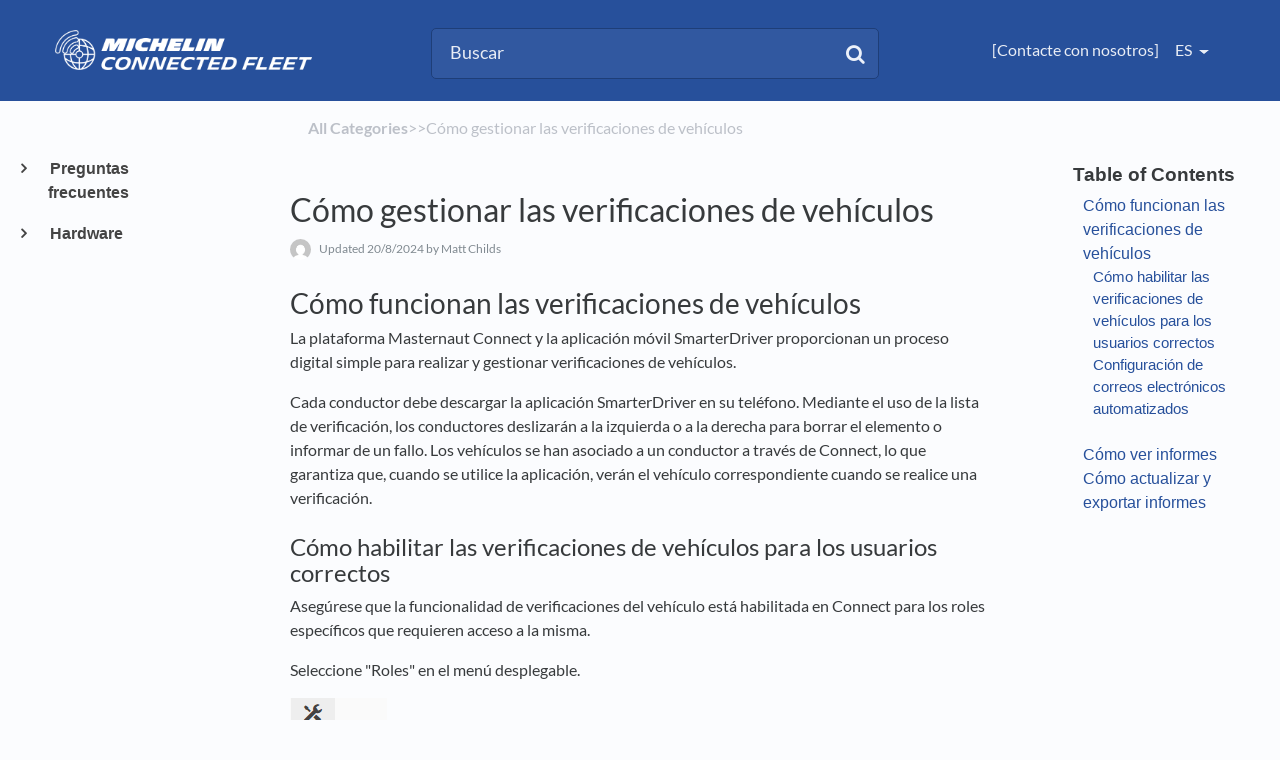

--- FILE ---
content_type: text/html; charset=utf-8
request_url: https://support.masternaut.com/l/es/article/hynqaa1u80-c-mo-gestionar-las-verificaciones-de-veh-culos
body_size: 8160
content:
<!DOCTYPE html>

<html lang="es">
  <head>

        <title>Cómo gestionar las verificaciones de vehículos - HelpDocs</title>
    

      <meta name="description" content="Cómo funcionan las verificaciones de vehículos. La plataforma Masternaut Connect y la aplicación móvil SmarterDriver proporcionan un proceso digital simple para realizar y gestionar verificaciones de…">

    <meta name="viewport" content="width=device-width, initial-scale=1">

      <link rel="shortcut icon" href="https://files.helpdocs.io/ycpy5l7gsa/favico.png">

        <meta property="og:title" content="Cómo gestionar las verificaciones de vehículos">
        <meta property="twitter:title" content="Cómo gestionar las verificaciones de vehículos">
        <meta property="og:description" content="Cómo funcionan las verificaciones de vehículos. La plataforma Masternaut Connect y la aplicación móvil SmarterDriver proporcionan un proceso digital simple para realizar y gestionar verificaciones de…">
        <meta property="twitter:description" content="Cómo funcionan las verificaciones de vehículos. La plataforma Masternaut Connect y la aplicación móvil SmarterDriver proporcionan un proceso digital simple para realizar y gestionar verificaciones de…">
        <meta property="og:type" content="article">
        <meta property="twitter:card" content="summary_large_image">
        <meta property="og:image" content="https://files.helpdocs.io/ycpy5l7gsa/articles/hynqaa1u80/1691579520219/image.png">
        <meta property="twitter:image:src" content="https://files.helpdocs.io/ycpy5l7gsa/articles/hynqaa1u80/1691579520219/image.png">
        <meta property="og:url" content="https://support.masternaut.com/l/es/article/hynqaa1u80-c-mo-gestionar-las-verificaciones-de-veh-culos">
        <meta property="twitter:site" content="https://support.masternaut.com/l/en">
        <meta property="article:published_time" content="2019-06-12T16:08:58Z">
        <meta property="article:modified_time" content="2024-10-24T10:35:31Z">
    

      <script type="application/ld+json">{"@context":"http://schema.org","@type":"TechArticle","articleBody":"Cómo funcionan las verificaciones de vehículos. La plataforma Masternaut Connect y la aplicación móvil SmarterDriver proporcionan un proceso digital simple para realizar y gestionar verificaciones de vehículos. Cada conductor debe descargar la aplicación SmarterDriver en su teléfono. Mediante el uso de la lista de verificación, los conductores deslizarán a la izquierda o a la derecha para borrar el elemento o informar de un fallo. Los vehículos se han asociado a un conductor a través de Connect, lo que garantiza que, cuando se utilice la aplicación, verán el vehículo correspondiente cuando se realice una verificación. Cómo habilitar las verificaciones de vehículos para los usuarios correctos. Asegúrese que la funcionalidad de verificaciones del vehículo está habilitada en Connect para los roles específicos que requieren acceso a la misma. Seleccione \"Roles\" en el menú desplegable. Para cada rol que requiere acceso, haga clic en \"Seleccione características\" y marque la casilla \"Revisiones del vehículo\". Cada usuario definido como este rol tendrá ahora acceso a la funcionalidad de verificación del vehículo en Connect. Configuración de correos electrónicos automatizados. En cuanto un conductor envíe una verificación del vehículo, esta puede verse de inmediato en Connect. El informe también puede enviarse por correo electrónico de manera automática a una dirección designada. Para entrar al centro de verificaciones de vehículos en Connect, vaya a: Para cambiar los ajustes de correo electrónico de los informes, haga clic en el botón Configurar correo electrónico. Por defecto, solo los informes que requieren acciones (por ejemplo, debido a la presencia de fallos) se enviarán por correo electrónico, pero esto puede cambiarse marcando la casilla a continuación. Cómo ver informes. Los informes de verificación de vehículos pueden buscarse en Connect por medio de una gama de filtros. Para ver más detalles acerca de un informe, haga clic en la marca de tiempo en la columna Fecha de creación. Cada informe de verificación de vehículo proporciona los detalles exactos presentados por el conductor. Desde aquí, puede verse la información detallada y pueden actualizarse los informes para reflejar su estado actual. Cómo actualizar y exportar informes. Para actualizar un informe, haga clic en el botón Cambiar Estado y llene la información requerida. Cada actualización guardada se mostrará en los registros de defectos. Esto proporciona un historial completamente rastreable y transparente de las acciones tomadas para probar el cumplimiento de los estándares de seguridad. Los informes también pueden descargarse como un archivo.csv haciendo clic en el botón CSV Exportar.","articleSection":"For Managers","author":{"@type":"Person","image":"https://www.gravatar.com/avatar/7400325d0ae607671919d8c218ff9db2?d=mm\u0026s=150","name":"Matt Childs"},"dateCreated":"2019-06-12T16:08:58Z","dateModified":"2024-10-24T10:35:31Z","datePublished":"2019-06-12T16:08:58Z","headline":"Vehicle Checks Reporting for Managers","image":"https://files.helpdocs.io/ycpy5l7gsa/other/1569247683572/vehicle-checks-select-role.png","mainEntityOfPage":"https://support.masternaut.com/l/es/article/hynqaa1u80-c-mo-gestionar-las-verificaciones-de-veh-culos","publisher":{"@type":"Organization","logo":"https://files.helpdocs.io/ycpy5l7gsa/logo.png?t=1722518125911","name":"michelinconnectedfleet"},"thumbnailUrl":"https://files.helpdocs.io/ycpy5l7gsa/other/1569247683572/vehicle-checks-select-role.png","url":"https://support.masternaut.com/l/es/article/hynqaa1u80-c-mo-gestionar-las-verificaciones-de-veh-culos","version":7,"wordCount":403}</script>

      <link rel="canonical" href="https://support.masternaut.com/l/es/article/hynqaa1u80-c-mo-gestionar-las-verificaciones-de-veh-culos">

          



          

                    
          
                



          

                    
          
                



          

                    
          
                



          

                    
          
                



          

                    
          
                



          

                    
          
                



          

                    
          
                



          

                    
          
      

    


    <link rel="stylesheet" href="https://cdn.helpdocs.io/css/bootstrap.min.css?v=1765798018">
    <link rel="stylesheet" href="https://cdn.helpdocs.io/css/font-awesome.min.css?v=1765798018">
    <link rel="stylesheet" href="https://cdn.helpdocs.io/css/tether.min.css?v=1765798018">
    <link rel="stylesheet" href="https://cdn.helpdocs.io/css/glyphicons.css?v=1765798018">
    <link rel="stylesheet" href="https://cdn.helpdocs.io/css/highlightjs-github-gist.min.css?v=1765798018">

      <link rel="stylesheet" href="https://cdn.helpdocs.io/css/v3/bars.min.css?v=1765798018">

      <style>
        #main[data-hd-template="barsv3"].hvr-card:hover,
#main[data-hd-template="barsv3"].hvr-card:focus,
#main[data-hd-template="barsv3"].hvr-card:active {
  border-color: #27509b !important;
}
#main[data-hd-template="barsv3"].hvr-card h3.card-title {
  color: #27509b !important;
}
#main[data-hd-template="barsv3"] nav a,
#main[data-hd-template="barsv3"] nav .nav-items a.btn-contact,
#main[data-hd-template="barsv3"] nav .navbar-brand,
#main[data-hd-template="barsv3"] nav .navbar-brand b {
  color: #e9edf5 !important;
}
#main[data-hd-template="barsv3"] nav .nav-items a.btn-contact {
  background-color: #1f407c !important;
}
#main[data-hd-template="barsv3"] #header {
  background-color: #27509b !important;
}
#main[data-hd-template="barsv3"] #header #top-articles-container p,
#main[data-hd-template="barsv3"] #header #top-articles-container span.top-article a {
  color: #e9edf5 !important;
}
#main[data-hd-template="barsv3"] #header input {
  background-color: #3158a0 !important;
  color: #e9edf5 !important;
}
#main[data-hd-template="barsv3"] #header input::-webkit-input-placeholder {
  color: #e9edf5 !important;
}
#main[data-hd-template="barsv3"] #header input:-moz-placeholder {
  color: #e9edf5 !important;
}
#main[data-hd-template="barsv3"] #header input::-moz-placeholder {
  color: #e9edf5 !important;
}
#main[data-hd-template="barsv3"] #header input:-ms-input-placeholder {
  color: #e9edf5 !important;
}
#main[data-hd-template="barsv3"] #header .btn.btn-secondary {
  color: #e9edf5 !important;
  background-color: #1f407c !important;
}
#main[data-hd-template="barsv3"] #header input,
#main[data-hd-template="barsv3"] #header .btn.btn-secondary {
  border: 1px solid #1e3e78 !important;
}
#main[data-hd-template="barsv3"] #header #search-container {
  color: #e9edf5 !important;
}
#main[data-hd-template="barsv3"] #header #searchresults a {
  color: #27509b !important;
}
#main[data-hd-template="barsv3"] #header-text {
  color: #e9edf5 !important;
}
#main[data-hd-template="barsv3"] #sidebar::-webkit-scrollbar-track {
  -webkit-box-shadow: inset 0 0 6px rgba(39, 80, 155, 0.3) !important;
  background-color: #becae1 !important;
}
#main[data-hd-template="barsv3"] #sidebar::-webkit-scrollbar {
  background-color: #becae1 !important;
}
#main[data-hd-template="barsv3"] #sidebar::-webkit-scrollbar-thumb {
  background-color: #27509b !important;
}
#main[data-hd-template="barsv3"] #sidebar .current,
#main[data-hd-template="barsv3"] #sidebar .current p {
  color: #27509b !important;
}
button#contact-form-submit {
  background-color: #27509b !important;
  border-color: #1f407c !important;
  color: #e9edf5 !important;
}
#main[data-hd-template="barsv3"] #article blockquote {
  border-color: #27509b !important;
}
#main[data-hd-template="barsv3"] #article .card a,
#main[data-hd-template="barsv3"] #article .card * > a {
  color: #27509b;
}
#main[data-hd-template="barsv3"] #article ol > li:before {
  color: #e9edf5 !important;
  background-color: #27509b !important;
}
#main[data-hd-template="barsv3"] #toc.inline-toc {
  border-left: 3px solid #27509b !important;
}
#main[data-hd-template="barsv3"] #toc-sidebar-placeholder li,
#main[data-hd-template="barsv3"] #toc-sidebar-placeholder ul,
#main[data-hd-template="barsv3"] #toc-sidebar-placeholder a,
#main[data-hd-template="barsv3"] #toc-sidebar-placeholder * > a {
  color: #27509b !important;
}
#main[data-hd-template="barsv3"] #toc-sidebar-placeholder::-webkit-scrollbar-track {
  -webkit-box-shadow: inset 0 0 6px rgba(39, 80, 155, 0.3) !important;
  background-color: #becae1 !important;
}
#main[data-hd-template="barsv3"] #toc-sidebar-placeholder::-webkit-scrollbar {
  background-color: #becae1 !important;
}
#main[data-hd-template="barsv3"] #toc-sidebar-placeholder::-webkit-scrollbar-thumb {
  background-color: #27509b !important;
}
#main[data-hd-template="barsv3"] #home #categories #category h3.card-title,
#main[data-hd-template="barsv3"] #category #articles h3.card-title,
#main[data-hd-template="barsv3"] #category #subcategories #subcategory h3.card-title,
#main[data-hd-template="barsv3"] #article #body p > a,
#main[data-hd-template="barsv3"] #article #body li > a,
#main[data-hd-template="barsv3"] #article #feedback .btn-group .btn i:hover,
#main[data-hd-template="barsv3"] #article #feedback .btn-group .btn i:focus,
#main[data-hd-template="barsv3"] #article #feedback .btn-group .btn i:active,
#main[data-hd-template="barsv3"] #header #searchresults #articles h3 {
  color: #27509b !important;
}
#main[data-hd-template="barsv3"] #article #body a.articleButton button {
  background-color: #27509b;
  color: #e9edf5;
}
#main[data-hd-template="barsv3"] #article #body a.articleButton button:hover {
  background-color: #1f407c;
}
#main[data-hd-template="barsv3"] #article #body a.articleButton button:focus {
  outline: 5px auto #1f407c !important;
}

.cc-revoke, .cc-allow {
  background-color: #27509b;
}
.cc-window {
  border-top-color: #27509b !important;
}
.cc-dismiss, .cc-deny {
  color: #1f407c;
}
.cc-dismiss, .cc-deny {
  background-color: rgba(233, 237, 245);
}
.cc-revoke, .cc-allow {
  color: #e9edf5 !important;
  background-color: #27509b !important;
}

#main[data-hd-template="barsv3"] #article #body details {
  background-color: rgba(39, 80, 155,.15);
}

#main[data-hd-template="barsv3"] #article #body details summary {
  color: #27509b !important;
}

#main[data-hd-template="barsv3"] #article #body details summary:focus {
  outline: 1px auto #27509b !important;
}
      </style>

        <style>
          /* Disable Top Articles */
#home #top-articles-container {
    display: none !important;
}

.logo {
  max-height: 1800px;
  max-width: 600px;
}
.navbar {
 display: none !logo 
}
        </style>
    

    

    <script src="https://cdn.helpdocs.io/js/jquery.min.js?v=1765798018"></script>

        <meta http-equiv="X-UA-Compatible" content="IE=edge,chrome=1" />
    


        <!-- Google Analytics -->
          <script>
            (function(i,s,o,g,r,a,m){i['GoogleAnalyticsObject']=r;i[r]=i[r]||function(){
            (i[r].q=i[r].q||[]).push(arguments)},i[r].l=1*new Date();a=s.createElement(o),
            m=s.getElementsByTagName(o)[0];a.async=1;a.src=g;m.parentNode.insertBefore(a,m)
            })(window,document,'script','https://www.google-analytics.com/analytics.js','ga');
            ga('create', 'UA-133562089-2', 'auto');
            ga('send', 'pageview');
          </script>
      




    

    <meta property="hd-render" content="hbs">

  </head>

  <body
    data-article-id="hynqaa1u80"
    data-category-id="n5jqch50zj"
    data-search-term="undefined"
    data-original-search-term="undefined"
    data-search-result-count="undefined"
    data-language-code="es"
    data-default-language-code="en"
    data-account-id="ycpy5l7gsa"
    data-domain="support.masternaut.com"
    data-home-path="/"
    data-search-placeholder="Buscar"
    data-see-more-results-string="See more results"
    data-no-articles-found-string="No articles found"
  >

    <div id="main" data-hd-template="barsv3">
      <div id="header">
        <div class="container-fluid">
          <nav class="navbar navbar-light bg-faded">
            <a class="navbar-brand" href="/l/es">
              <span>
                  <img class="img-responsive logo" src="https://files.helpdocs.io/ycpy5l7gsa/logo.png?t=1722518125911">
                        </span>
            </a>
            <div class="spacer"></div>
            <div class="nav-items">
              <ul class="nav navbar-nav">
                    <li class="nav-item">
                      <a class="nav-link" href="https://www.masternaut.com/es/contacto/" target="_blank">
                        [Contacte con nosotros]
                      </a>
                    </li>
                
                          
                  <li class="nav-item language-picker">
                    <div class="dropdown show">
                      <a id="lang-dropdown" class="dropdown-toggle nav-link" style="text-transform:uppercase;" href data-toggle="dropdown" aria-haspopup="true" aria-expanded="false">
                        es
                      </a>
                      <div class="dropdown-menu dropdown-menu-right" aria-labelledby="lang-dropdown">
                            
      
      
      
                            
      
                                                  
                            
      
                            
      
      
      
                            
      
                                                  
                            
      
                            
      
      
      
                            
      
                                                  
                            
      
                            
      
      
      
                            
      
                                                  
                            
      
                            
      
      
      
                            
      
                                                  
                            
      
                            
      
      
      
                            
      
                                                  
                            
      
                            
      
      
      
                            
      
                                                  
                            
      
                            
      
      
      
                            
      
                                                  
                            
      
                      </div>
                    </div>
                  </li>
                <li class="nav-item">
                  
                  
                  
                  
                  
                </li>
              </ul>
            </div>
          </nav>
        </div>
        <div id="search-container" class="container-fluid search-responsive">
          <div class="row">
            <div class="col-xs-12 col-md-6 offset-md-3">
              <div id="instant-search">
                <form action="/search" method="GET">
                  <input id="hd-query" name="query" placeholder="Buscar">
                </form>
              </div>
              <span class="fa fa-search"></span>
            </div>
          </div>
        </div>
        <div id="searchresults" class="container-fluid">
          <div id="articles" class="row">
            <div class="col-xs-12 col-md-10 offset-md-1 col-lg-8 offset-lg-2">
              <div id="hits"></div>
            </div>
          </div>
        </div>
      
      </div>
      
      
      <div class="container-fluid">
        <div id="content">
          <style>
            #toc::before {
              content: 'Table of Contents' !important;
            }
          </style>
          
          <div class="container-fluid">
            <div class="row">
              <div class="hidden-sm-down col-md-3 col-xl-2 left-col">
                  <div id="sidebar">
                          <a
                            class="sidebar-category"
                            href="#category-eb12pivfeg-items"
                            data-toggle="collapse"
                            aria-expanded="false"
                            aria-controls="category-eb12pivfeg-items"
                          >
                            <p
                              id="category-eb12pivfeg-title"
                              style="margin-left: 0em !important; font-size: 1em !important;"
                              onclick="toggleCategoryIcon(event, 'eb12pivfeg')"
                            >
                              Preguntas frecuentes
                            </p>
                          </a>
                          <div
                            id="category-eb12pivfeg-items"
                            class="collapse"
                            data-toggle="collapse"
                          >
                                <a
                                  class="sidebar-category"
                                  href="#category-5t78fl5p1x-items"
                                  data-toggle="collapse"
                                  aria-expanded="false"
                                  aria-controls="category-5t78fl5p1x-items"
                                >
                                  <p
                                    id="category-5t78fl5p1x-title"
                                    style="margin-left: 0.5em !important; font-size: 0.95em !important;"
                                    onclick="toggleCategoryIcon(event, '5t78fl5p1x')"
                                  >
                                    Aplicación SmarterDriver
                                  </p>
                                </a>
                                <div
                                  id="category-5t78fl5p1x-items"
                                  class="collapse"
                                  data-toggle="collapse"
                                >
                              
                                    <a
                                      class="sidebar-article"
                                      href="/l/es/article/w5zgujagj6-mejore-su-conducci-n-con-la-aplicaci-n-smarter-driver"
                                      onclick="window.location.href='/l/es/article/w5zgujagj6-mejore-su-conducci-n-con-la-aplicaci-n-smarter-driver'"
                                    >
                                      <p style="margin-left: 1em !important; font-size: 0.9 !important;">
                                        Mejore su conducción con la aplicación SmarterDriver
                                      </p>
                                    </a>
                                    <a
                                      class="sidebar-article"
                                      href="/l/es/article/r9sfep6tz0-ver-trabajos-con-la-aplicaci-n-smarter-driver"
                                      onclick="window.location.href='/l/es/article/r9sfep6tz0-ver-trabajos-con-la-aplicaci-n-smarter-driver'"
                                    >
                                      <p style="margin-left: 1em !important; font-size: 0.9 !important;">
                                        Ver tareas con la aplicación SmarterDriver
                                      </p>
                                    </a>
                                    <a
                                      class="sidebar-article"
                                      href="/l/es/article/xh1d1s5pt1-realizar-las-verificaciones-del-veh-culo-con-la-aplicaci-n-smarter-driver"
                                      onclick="window.location.href='/l/es/article/xh1d1s5pt1-realizar-las-verificaciones-del-veh-culo-con-la-aplicaci-n-smarter-driver'"
                                    >
                                      <p style="margin-left: 1em !important; font-size: 0.9 !important;">
                                        Realizar las verificaciones del vehículo con la aplicación SmarterDriver
                                      </p>
                                    </a>
                                    <a
                                      class="sidebar-article"
                                      href="/l/es/article/5o4aj7wzro-env-o-de-sus-reclamaciones-de-kilometraje-con-la-aplicaci-n-smarter-driver"
                                      onclick="window.location.href='/l/es/article/5o4aj7wzro-env-o-de-sus-reclamaciones-de-kilometraje-con-la-aplicaci-n-smarter-driver'"
                                    >
                                      <p style="margin-left: 1em !important; font-size: 0.9 !important;">
                                        Envío de sus reclamaciones de kilometraje con la aplicación SmarterDriver
                                      </p>
                                    </a>
                                </div>
                                    <a
                                  class="sidebar-category"
                                  href="#category-zzh8j0x89g-items"
                                  data-toggle="collapse"
                                  aria-expanded="false"
                                  aria-controls="category-zzh8j0x89g-items"
                                >
                                  <p
                                    id="category-zzh8j0x89g-title"
                                    style="margin-left: 0.5em !important; font-size: 0.95em !important;"
                                    onclick="toggleCategoryIcon(event, 'zzh8j0x89g')"
                                  >
                                    Plataforma MyConnected Fleet
                                  </p>
                                </a>
                                <div
                                  id="category-zzh8j0x89g-items"
                                  class="collapse"
                                  data-toggle="collapse"
                                >
                              
                                    <a
                                      class="sidebar-article"
                                      href="/l/es/article/4bhmrowm6z-rol"
                                      onclick="window.location.href='/l/es/article/4bhmrowm6z-rol'"
                                    >
                                      <p style="margin-left: 1em !important; font-size: 0.9 !important;">
                                        Rol
                                      </p>
                                    </a>
                                    <a
                                      class="sidebar-article"
                                      href="/l/es/article/e4umte2rmn-conductor"
                                      onclick="window.location.href='/l/es/article/e4umte2rmn-conductor'"
                                    >
                                      <p style="margin-left: 1em !important; font-size: 0.9 !important;">
                                        Conductor
                                      </p>
                                    </a>
                                </div>
                            
                          </div>
                      
                
                
                          <a
                            class="sidebar-category"
                            href="#category-ie63maiwvf-items"
                            data-toggle="collapse"
                            aria-expanded="false"
                            aria-controls="category-ie63maiwvf-items"
                          >
                            <p
                              id="category-ie63maiwvf-title"
                              style="margin-left: 0em !important; font-size: 1em !important;"
                              onclick="toggleCategoryIcon(event, 'ie63maiwvf')"
                            >
                              Hardware
                            </p>
                          </a>
                          <div
                            id="category-ie63maiwvf-items"
                            class="collapse"
                            data-toggle="collapse"
                          >
                                <a
                                  class="sidebar-category"
                                  href="#category-w5y1jzft2j-items"
                                  data-toggle="collapse"
                                  aria-expanded="false"
                                  aria-controls="category-w5y1jzft2j-items"
                                >
                                  <p
                                    id="category-w5y1jzft2j-title"
                                    style="margin-left: 0.5em !important; font-size: 0.95em !important;"
                                    onclick="toggleCategoryIcon(event, 'w5y1jzft2j')"
                                  >
                                    TCU
                                  </p>
                                </a>
                                <div
                                  id="category-w5y1jzft2j-items"
                                  class="collapse"
                                  data-toggle="collapse"
                                >
                              
                                    <a
                                      class="sidebar-article"
                                      href="/l/es/article/7wup83djli-cumplimiento-atex"
                                      onclick="window.location.href='/l/es/article/7wup83djli-cumplimiento-atex'"
                                    >
                                      <p style="margin-left: 1em !important; font-size: 0.9 !important;">
                                        CUMPLIMIENTO ATEX
                                      </p>
                                    </a>
                                </div>
                            
                          </div>
                      
                
                  </div>
                  <script>
                    function toggleCategoryIcon (event, category_id) {
                      var $p = $('#category-' + category_id + '-title');
                      if ($p.hasClass('expanded')) {
                        $p.removeClass('expanded');
                      } else {
                        $p.addClass('expanded');
                      }
                    }
                  </script>
              </div>
              <div
                  class="col-xs-12 col-md-6 col-xl-8"
              >
                <div id="article">
                  <div id="meta" class="row">
                    <div class="col-xs-10 offset-xs-1">
                      <p id="breadcrumbs">
                        <a href="/l/es">
                          All Categories
                        </a>
                        &#8203;>&#8203;
                          <a href="" aria-label="">
                            
                            <span property="name">&#8203;</span>
                            </a>
                          </li>
                        &#8203;>&#8203;
                        Cómo gestionar las verificaciones de vehículos
                      </p>
                    </div>
                  </div>
                  <div id="body" class="row">
                    <div class="col-xs-12">
                      <div class="card responsive-toc">
                        <div class="card-block">
                          <h1 class="card-title">Cómo gestionar las verificaciones de vehículos</h1>
                          <p class="card-text meta">
                              <img class="img-fluid img-circle" src="https://www.gravatar.com/avatar/7400325d0ae607671919d8c218ff9db2?d=mm&amp;s=150">
                            
                              <span class="text-muted">
                                Updated <time datetime="2024-08-20T12:51:06Z">20/8/2024</time>
                                by
                                Matt Childs
                              </span>
                          </p>
                          <div id="htmlWithToc"><div id="toc"><ul><li><a href="#c_mo_funcionan_las_verificaciones_de_veh_culos">Cómo funcionan las verificaciones de vehículos</a><ul><li><a href="#c_mo_habilitar_las_verificaciones_de_veh_culos_para_los_usuarios_correctos">Cómo habilitar las verificaciones de vehículos para los usuarios correctos</a></li><li><a href="#configuraci_n_de_correos_electr_nicos_automatizados">Configuración de correos electrónicos automatizados</a></li></ul></li><li><a href="#c_mo_ver_informes">Cómo ver informes</a></li><li><a href="#c_mo_actualizar_y_exportar_informes">Cómo actualizar y exportar informes</a></li></ul></div><h3 id="c_mo_funcionan_las_verificaciones_de_veh_culos">Cómo funcionan las verificaciones de vehículos</h3><p>La plataforma Masternaut Connect y la aplicación móvil SmarterDriver proporcionan un proceso digital simple para realizar y gestionar verificaciones de vehículos.</p><p>Cada conductor debe descargar la aplicación SmarterDriver en su teléfono. Mediante el uso de la lista de verificación, los conductores deslizarán a la izquierda o a la derecha para borrar el elemento o informar de un fallo. Los vehículos se han asociado a un conductor a través de Connect, lo que garantiza que, cuando se utilice la aplicación, verán el vehículo correspondiente cuando se realice una verificación.</p><h4 id="c_mo_habilitar_las_verificaciones_de_veh_culos_para_los_usuarios_correctos">Cómo habilitar las verificaciones de vehículos para los usuarios correctos</h4><p>Asegúrese que la funcionalidad de verificaciones del vehículo está habilitada en Connect para los roles específicos que requieren acceso a la misma.</p><p>Seleccione &#34;Roles&#34; en el menú desplegable.</p><figure><img src="https://files.helpdocs.io/ycpy5l7gsa/other/1569247683572/vehicle-checks-select-role.png"/></figure><p>Para cada rol que requiere acceso, haga clic en &#34;Seleccione características&#34; y marque la casilla &#34;Revisiones del vehículo&#34;. Cada usuario definido como este rol tendrá ahora acceso a la funcionalidad de verificación del vehículo en Connect.</p><figure><img src="https://files.helpdocs.io/ycpy5l7gsa/other/1569247402259/vehicle-checks-role.png"/></figure><h4 id="configuraci_n_de_correos_electr_nicos_automatizados">Configuración de correos electrónicos automatizados</h4><p>En cuanto un conductor envíe una verificación del vehículo, esta puede verse de inmediato en Connect. El informe también puede enviarse por correo electrónico de manera automática a una dirección designada. Para entrar al centro de verificaciones de vehículos en Connect, vaya a:</p><figure><img src="https://files.helpdocs.io/ycpy5l7gsa/articles/hynqaa1u80/1560355863516/image.png"/></figure><p>Para cambiar los ajustes de correo electrónico de los informes, haga clic en el botón Configurar correo electrónico.</p><p>Por defecto, solo los informes que requieren acciones (por ejemplo, debido a la presencia de fallos) se enviarán por correo electrónico, pero esto puede cambiarse marcando la casilla a continuación.</p><figure><img src="https://files.helpdocs.io/ycpy5l7gsa/articles/hynqaa1u80/1560355992136/image.png"/></figure><h3 id="c_mo_ver_informes">Cómo ver informes</h3><p>Los informes de verificación de vehículos pueden buscarse en Connect por medio de una gama de filtros. Para ver más detalles acerca de un informe, haga clic en la marca de tiempo en la columna <strong>Fecha de creación</strong>.</p><figure><img src="https://files.helpdocs.io/ycpy5l7gsa/articles/hynqaa1u80/1560356318907/image.png"/></figure><p>Cada informe de verificación de vehículo proporciona los detalles exactos presentados por el conductor. Desde aquí, puede verse la información detallada y pueden actualizarse los informes para reflejar su estado actual.</p><figure><img src="https://files.helpdocs.io/ycpy5l7gsa/articles/hynqaa1u80/1560356355114/image.png"/></figure><p></p><h3 id="c_mo_actualizar_y_exportar_informes">Cómo actualizar y exportar informes</h3><p>Para actualizar un informe, haga clic en el botón Cambiar Estado y llene la información requerida.</p><figure><img src="https://files.helpdocs.io/ycpy5l7gsa/articles/hynqaa1u80/1560356450147/image.png"/></figure><p>Cada actualización guardada se mostrará en los registros de defectos. Esto proporciona un historial completamente rastreable y transparente de las acciones tomadas para probar el cumplimiento de los estándares de seguridad.</p><p>Los informes también pueden descargarse como un archivo .csv haciendo clic en el botón <strong>CSV Exportar</strong>.</p></div>
                        </div>
                        <hr/>
                        <div id="feedback" class="card-block" data-thanks="Got it!">
                          <h3>How did we do?</h3>
                          <div class="btn-group" role='group' aria-label='Feedback'>
                            <button class="feedback-positive btn btn-link" type='button'>
                              <i class="fa fa-2x fa-smile-o hvr-back-pulse"></i>
                            </button>
                            <button class="feedback-neutral btn btn-link" type='button'>
                              <i class="fa fa-2x fa-meh-o hvr-back-pulse"></i>
                            </button>
                            <button class="feedback-negative btn btn-link" type='button'>
                              <i class="fa fa-2x fa-frown-o hvr-back-pulse"></i>
                            </button>
                          </div>
                        </div>
                          <hr/>
                          <div id="related" class="card-block">
                            <h3>Related Articles
                            <ul>
                                <li>
                                  <a href="/l/es/article/xh1d1s5pt1-realizar-las-verificaciones-del-veh-culo-con-la-aplicaci-n-smarter-driver">Realizar las verificaciones del vehículo con la aplicación SmarterDriver</a>
                                </li>
                                <li>
                                  <a href="/l/es/article/r9sfep6tz0-ver-trabajos-con-la-aplicaci-n-smarter-driver">Ver tareas con la aplicación SmarterDriver</a>
                                </li>
                                <li>
                                  <a href="/l/es/article/w5zgujagj6-mejore-su-conducci-n-con-la-aplicaci-n-smarter-driver">Mejore su conducción con la aplicación SmarterDriver</a>
                                </li>
                            </ul>
                          </div>
                        
                        
                      </div>
                    </div>
                  </div>
                </div>
              </div>
                <div class="hidden-sm-down col-md-3 col-xl-2 toc-column">
                  <div id="toc-sidebar-placeholder"></div>
                </div>
            </div>
          </div>
          
          <script>
            (function() {
              $(function() {
                $('#article pre').each(function(i, el) {
                  $el = $(el);
                  $el.html($el.html().replace(/\n\s{10}/gi, '\n'));
                });
              });
            })();
          </script>
          <div class="container-fluid">
  <div class="row">
    <div
          class="col-xs-12 col-md-6 offset-md-3 col-xl-8 offset-xl-2"
          >
      
      
      
      
      
      
      
      
      
        <div  style="position: relative !important; bottom: 0 !important; text-align: center !important; margin: 2em !important; padding: initial !important; padding-bottom: 2em !important; display: block !important; visibility: visible !important;">
      
      
                <a
                  href="https://www.helpdocs.io?ref=hd"
                  target="_blank"
                  title="Powered by HelpDocs"
                  style="display: initial !important; visibility: visible !important; position: initial !important; margin: 0 !important; padding: 0 !important; color: #ccc !important; text-decoration: none !important;"
                  aria-label="Opens in a new tab"
                >
                  <img
                    src="https://cdn.helpdocs.io/img/logo_grey.png?v=1765798018"
                    alt="Powered by HelpDocs"
                    style="height: 2em !important; width: 2em !important; display: initial !important; visibility: visible !important; position: initial !important; margin: 0 !important; padding: 0 !important;"
                  />
                  <span style="position: absolute;width: 1px;clip: rect(0 0 0 0);overflow: hidden;white-space: nowrap;">(opens in a new tab)</span>
                </a>
            
                      
        </div>
    </div>
  </div>
</div>

<script type="text/javascript">
  $(function() {
    $('.collapse').collapse({ toggle: false });
    $('table').addClass('table').addClass('table-responsive').attr('bordercolor', '#eee').attr('border', 0);
    var $toc = $('#toc');
    if ($toc.length > 0) {
      $toc.clone().addClass('side-toc').appendTo('#toc-sidebar-placeholder');
      $toc.addClass('inline-toc').addClass('hidden-md-up');
    } else {
      $('#toc-sidebar-placeholder').remove();
      $('.col-xs-12.col-md-6.col-xl-8').removeClass('col-md-6 col-xl-8').addClass('col-md-9 col-xl-10')
    }
    function setSidebarWidths () {
      var left_width = $('.left-col').width() - 30;
      var toc_width = $('.toc-column').width() - 30;
      $('#sidebar').width(left_width);
      $('#toc-sidebar-placeholder').width(toc_width);
      // $('#toc.side-toc').width(width);
    }
    setSidebarWidths();
    function setSidebarHeights () {
      var $window = $(window);
      var headerHeight = $('#header').height();
      var windowHeight = $window.height();
      var scrollTop = $window.scrollTop();
      var hasFullyScrolled = scrollTop > headerHeight + 0;
      var height = hasFullyScrolled
        ? windowHeight - 100
        : windowHeight - (100 + (headerHeight - scrollTop));
      $('#sidebar').height(height);
      $('#toc-sidebar-placeholder').height(height);
      // $('#toc.side-toc').height(height);
      if (hasFullyScrolled) {
        $('#sidebar').css('top', 50);
        $('#toc-sidebar-placeholder').css('top', 55);
        // $('#toc.side-toc').css('top', 50);
      } else {
        $('#sidebar').css('top', 55 + (headerHeight - scrollTop));
        $('#toc-sidebar-placeholder').css('top', 55 + (headerHeight - scrollTop));
        // $('#toc.side-toc').css('top', 50 + (headerHeight - scrollTop));
      }
    }
    setSidebarHeights();
    $(window).resize(function () { setSidebarWidths(); setSidebarHeights(); });
    $(window).scroll(setSidebarHeights);
    $('#hd-query').on('keydown', function () {
      setSidebarHeights();
      setTimeout(setSidebarHeights, 250);
    });
    $('#sidebar').show();
    $('#toc.side-toc').show();
  });
</script>

        </div>
      </div>
    </div>

    
    
      <div id="contact-modal" class="modal fade">
        <div class="modal-dialog" role='document'>
          <div class="modal-content">
            <div class="modal-header">
              <button class="close" type='button' data-dismiss='modal' aria-label='Close'>
                <span aria-hidden='true'>×</span>
              </button>
              <h4 class="modal-title">Contact</h4>
            </div>
            <div class="modal-body">
              <form
                id="contact-form"
                action="/contact"
                method="POST"
                data-article-id="hynqaa1u80"
                data-category-id=""
                data-search-term=""
              >
                <fieldset class="form-group">
                  <input id="name" class="form-control" type="text" placeholder="Jane Doe">
                </fieldset>
                <fieldset class="form-group">
                  <input id="email" class="form-control" type="email" placeholder="my.email@example.com">
                </fieldset>
                <fieldset class="form-group">
                  <textarea id="question" class="form-control" type="text" placeholder="Buscar" rows="5"></textarea>
                </fieldset>
                <input id="noop" type="text" name="noop" style="display: none !important">
              </form>
              <button id="contact-form-submit" class="btn btn-primary btn-block" type='button'>Send</button>
            </div>
          </div>
        </div>
      </div>

    <script src="https://cdn.helpdocs.io/js/tether.min.js?v=1765798018"></script>
    <script src="https://cdn.helpdocs.io/js/bootstrap.min.js?v=1765798018"></script>
    <script src="https://cdn.helpdocs.io/js/js.cookie.min.js?v=1765798018"></script>

    <script src="https://cdn.helpdocs.io/js/highlight.min.js?v=1765798018"></script>


                                                            
                

    <script src="https://cdn.helpdocs.io/js/libs/hdanalytics.js?v=1765798018" type="text/javascript"></script>

    <script>
      window.hd_util_params = { disable_legacy_search_timers: true };
    </script>

    <script src="https://cdn.helpdocs.io/js/libs/hdthemeutils.js?v=1765798018" type="text/javascript"></script>
    <script src="https://cdn.helpdocs.io/js/libs/instantsearch.js?v=1765798018" type="text/javascript"></script>

    

    <!-- Resize videos -->
    <script>
      (function() {
        $(function () {
          var $allVideos = $("iframe[src*='//www.youtube.com'],iframe[src*='//player.vimeo.com'],.hd--embed iframe,.hd--embed span[id^='vidyard_span_']"),
              $fluidEl = $("#article .card-block"),
              isBackup = false;
          if (!$fluidEl || !$fluidEl.width()) {
            isBackup = true;
            $fluidEl = $('#article #body');
          };
          $allVideos.each(function() {
            $(this)
                .data('aspectRatio', (this.height / this.width) || 0.5625)
                .removeAttr('height')
                .removeAttr('width');
            });
            $(window).resize(function() {
              var newWidth = $fluidEl.width() - (isBackup ? 200 : 0);
              if (!newWidth) return;
              $allVideos.each(function() {
                var $el = $(this);
                $el
                  .width(newWidth)
                  .height(newWidth * $el.data('aspectRatio'));
              });
          }).resize();
        });
      })();
    </script>

  </body>
</html>


--- FILE ---
content_type: text/plain
request_url: https://www.google-analytics.com/j/collect?v=1&_v=j102&a=1167846125&t=pageview&_s=1&dl=https%3A%2F%2Fsupport.masternaut.com%2Fl%2Fes%2Farticle%2Fhynqaa1u80-c-mo-gestionar-las-verificaciones-de-veh-culos&ul=en-us%40posix&dt=C%C3%B3mo%20gestionar%20las%20verificaciones%20de%20veh%C3%ADculos%20-%20HelpDocs&sr=1280x720&vp=1280x720&_u=IEBAAEABAAAAACAAI~&jid=775457932&gjid=1783524355&cid=314717385.1769002286&tid=UA-133562089-2&_gid=568216940.1769002286&_r=1&_slc=1&z=860097741
body_size: -453
content:
2,cG-02G5DSEK4G